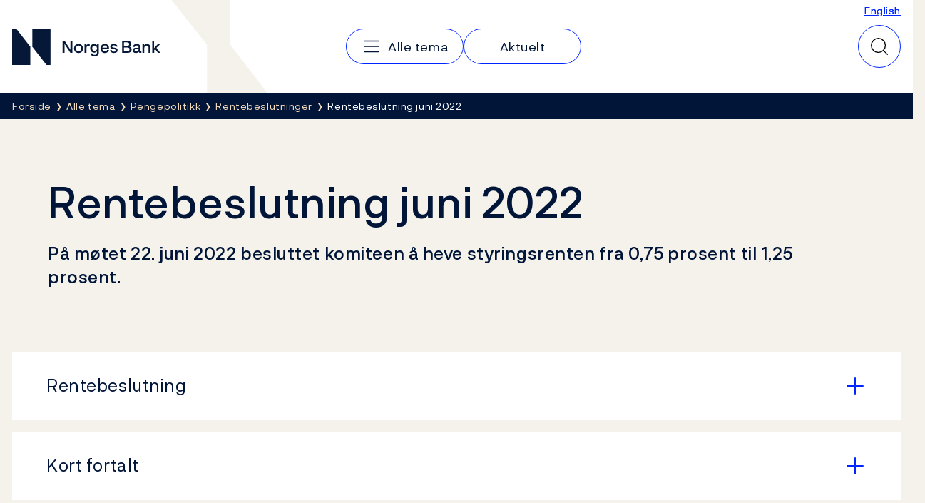

--- FILE ---
content_type: text/html; charset=utf-8
request_url: https://www.norges-bank.no/tema/pengepolitikk/Rentemoter/2022/juni-2022/?tab=122927
body_size: 15865
content:


<!DOCTYPE html>
<html lang="nb" class="no-js">
    <head>
        <meta charset="utf-8">
        <meta http-equiv="X-UA-Compatible" content="IE=edge">

        

<meta charset="utf-8"/>
<meta name="robots" content="all">
<meta name="description" content="P&#xE5; m&#xF8;tet 22. juni 2022 besluttet komiteen&#xA0;&#xE5; heve styringsrenten fra 0,75 prosent til 1,25 prosent.">
<meta name="viewport" content="width=device-width,height=device-height,shrink-to-fit=0">
<meta property="og:type" content="website">
<meta property="og:title" content="Rentebeslutning juni 2022">
<meta property="og:description" content="P&#xE5; m&#xF8;tet 22. juni 2022 besluttet komiteen&#xA0;&#xE5; heve styringsrenten fra 0,75 prosent til 1,25 prosent.">
<meta property="og:url" content="https://www.norges-bank.no/tema/pengepolitikk/Rentemoter/2022/juni-2022/">
<meta property="og:locale" content="no">
<meta property="og:locale:alternate" content="en">

        
    <meta name="pageid" content="122925" />


        
    


        <title>Rentebeslutning juni 2022</title>

        
    <script>(function (H) { H.className = H.className.replace(/\bno-js\b/, 'js') })(document.documentElement)</script>


        <link rel="preload" href="/Static/NorgesBank/Fonts/NorgesBank-Regular.woff2" as="font" type="font/woff2" crossOrigin="anonymous" />
        <link rel="preload" href="/Static/NorgesBank/Fonts/NorgesBank-Medium.woff2" as="font" type="font/woff2" crossOrigin="anonymous" />
        <link rel="preload" href="/Static/NorgesBank/Fonts/NorgesBank-Italic.woff2" as="font" type="font/woff2" crossOrigin="anonymous" />
        <link rel="preload" href="/Static/NorgesBank/Fonts/NorgesBank-Bold.woff2" as="font" type="font/woff2" crossOrigin="anonymous" />


<link href="/dist/norgesbank.a50c2a65.css" rel="stylesheet" />

<link rel="manifest" href="/Static/Favicons/site.webmanifest" />
<link rel="apple-touch-icon" sizes="180x180" href="/Static/Favicons/apple-touch-icon.png" />
<link rel="icon" type="image/png" sizes="32x32" href="/Static/Favicons/favicon-32x32.png" />
<link rel="icon" type="image/png" sizes="16x16" href="/Static/Favicons/favicon-16x16.png" />
<link rel="mask-icon" href="/Static/Favicons/safari-pinned-tab.svg" color="#051838" />
<meta name="msapplication-TileColor" content="#ffffff" />
<meta name="theme-color" content="#ffffff" />



        

<script>
    window.dataLayer = window.dataLayer || [];
    window.dataLayer = [{
        "gtm.whitelist": ['ga','google','ua','hjtc','cl','lcl'],
        "gtm.blacklist": ['html']
    }];
    
    function gtag(){ dataLayer.push(arguments); }
        
    gtag('consent', 'default', {
        'ad_storage': 'denied',
        'ad_user_data': 'denied',
        'ad_personalization': 'denied',
        'analytics_storage': 'denied',
        'wait_for_update': 500
    });

    gtag('set', 'ads_data_redaction', true);
</script>
<script>
    (function (w, d, s, l, i) {
        w[l] = w[l] || []; w[l].push({
            'gtm.start': new Date().getTime(), event: 'gtm.js'
        }); var f = d.getElementsByTagName(s)[0],
            j = d.createElement(s), dl = l != 'dataLayer' ? '&l=' + l : ''; j.async = true; j.src =
                'https://www.googletagmanager.com/gtm.js?id=' + i + dl; f.parentNode.insertBefore(j, f);
    })(window, document, 'script', 'dataLayer', 'GTM-WMMCQPF');
</script>

        

<script async id="CookieConsent" src="https://policy.app.cookieinformation.com/uc.js" data-culture="NB" type="text/javascript" data-consent-sharing-iframe-placement="body" data-gcm-version="2.0"></script>

        
            <link href="https://www.norges-bank.no/tema/pengepolitikk/Rentemoter/2022/juni-2022/" hreflang="no" rel="alternate" />
            <link href="https://www.norges-bank.no/en/topics/monetary-policy/Monetary-policy-meetings/2022/june-2022/" hreflang="en" rel="alternate" />



        <link href="/dist/InterestRate.6b0f81a8.css" rel="stylesheet" />
<link href="/dist/ThemePageHeader.170608a8.css" rel="stylesheet" />
<link href="/dist/VideoBlock.51b63b66.css" rel="stylesheet" />
<link href="/dist/VideoPlayer.16e4f5bc.css" rel="stylesheet" />


<link href="/dist/SvgBlock.3c66b887.css" rel="stylesheet" />
<link href="/dist/ImageFile.628dc899.css" rel="stylesheet" />










<link href="/dist/PublicationStart.6f48bdcc.css" rel="stylesheet" />
<link href="/dist/Header.9353aafb.css" rel="stylesheet" />
<link href="/dist/QuickSearch.4a5251c8.css" rel="stylesheet" />
<link href="/dist/BreadCrumb.be297605.css" rel="stylesheet" />
<script nonce="c3ae8b90-08d8-488c-901d-f5e508801158">
!function(T,l,y){var S=T.location,k="script",D="instrumentationKey",C="ingestionendpoint",I="disableExceptionTracking",E="ai.device.",b="toLowerCase",w="crossOrigin",N="POST",e="appInsightsSDK",t=y.name||"appInsights";(y.name||T[e])&&(T[e]=t);var n=T[t]||function(d){var g=!1,f=!1,m={initialize:!0,queue:[],sv:"5",version:2,config:d};function v(e,t){var n={},a="Browser";return n[E+"id"]=a[b](),n[E+"type"]=a,n["ai.operation.name"]=S&&S.pathname||"_unknown_",n["ai.internal.sdkVersion"]="javascript:snippet_"+(m.sv||m.version),{time:function(){var e=new Date;function t(e){var t=""+e;return 1===t.length&&(t="0"+t),t}return e.getUTCFullYear()+"-"+t(1+e.getUTCMonth())+"-"+t(e.getUTCDate())+"T"+t(e.getUTCHours())+":"+t(e.getUTCMinutes())+":"+t(e.getUTCSeconds())+"."+((e.getUTCMilliseconds()/1e3).toFixed(3)+"").slice(2,5)+"Z"}(),iKey:e,name:"Microsoft.ApplicationInsights."+e.replace(/-/g,"")+"."+t,sampleRate:100,tags:n,data:{baseData:{ver:2}}}}var h=d.url||y.src;if(h){function a(e){var t,n,a,i,r,o,s,c,u,p,l;g=!0,m.queue=[],f||(f=!0,t=h,s=function(){var e={},t=d.connectionString;if(t)for(var n=t.split(";"),a=0;a<n.length;a++){var i=n[a].split("=");2===i.length&&(e[i[0][b]()]=i[1])}if(!e[C]){var r=e.endpointsuffix,o=r?e.location:null;e[C]="https://"+(o?o+".":"")+"dc."+(r||"services.visualstudio.com")}return e}(),c=s[D]||d[D]||"",u=s[C],p=u?u+"/v2/track":d.endpointUrl,(l=[]).push((n="SDK LOAD Failure: Failed to load Application Insights SDK script (See stack for details)",a=t,i=p,(o=(r=v(c,"Exception")).data).baseType="ExceptionData",o.baseData.exceptions=[{typeName:"SDKLoadFailed",message:n.replace(/\./g,"-"),hasFullStack:!1,stack:n+"\nSnippet failed to load ["+a+"] -- Telemetry is disabled\nHelp Link: https://go.microsoft.com/fwlink/?linkid=2128109\nHost: "+(S&&S.pathname||"_unknown_")+"\nEndpoint: "+i,parsedStack:[]}],r)),l.push(function(e,t,n,a){var i=v(c,"Message"),r=i.data;r.baseType="MessageData";var o=r.baseData;return o.message='AI (Internal): 99 message:"'+("SDK LOAD Failure: Failed to load Application Insights SDK script (See stack for details) ("+n+")").replace(/\"/g,"")+'"',o.properties={endpoint:a},i}(0,0,t,p)),function(e,t){if(JSON){var n=T.fetch;if(n&&!y.useXhr)n(t,{method:N,body:JSON.stringify(e),mode:"cors"});else if(XMLHttpRequest){var a=new XMLHttpRequest;a.open(N,t),a.setRequestHeader("Content-type","application/json"),a.send(JSON.stringify(e))}}}(l,p))}function i(e,t){f||setTimeout(function(){!t&&m.core||a()},500)}var e=function(){var n=l.createElement(k);n.src=h;var e=y[w];return!e&&""!==e||"undefined"==n[w]||(n[w]=e),n.onload=i,n.onerror=a,n.onreadystatechange=function(e,t){"loaded"!==n.readyState&&"complete"!==n.readyState||i(0,t)},n}();y.ld<0?l.getElementsByTagName("head")[0].appendChild(e):setTimeout(function(){l.getElementsByTagName(k)[0].parentNode.appendChild(e)},y.ld||0)}try{m.cookie=l.cookie}catch(p){}function t(e){for(;e.length;)!function(t){m[t]=function(){var e=arguments;g||m.queue.push(function(){m[t].apply(m,e)})}}(e.pop())}var n="track",r="TrackPage",o="TrackEvent";t([n+"Event",n+"PageView",n+"Exception",n+"Trace",n+"DependencyData",n+"Metric",n+"PageViewPerformance","start"+r,"stop"+r,"start"+o,"stop"+o,"addTelemetryInitializer","setAuthenticatedUserContext","clearAuthenticatedUserContext","flush"]),m.SeverityLevel={Verbose:0,Information:1,Warning:2,Error:3,Critical:4};var s=(d.extensionConfig||{}).ApplicationInsightsAnalytics||{};if(!0!==d[I]&&!0!==s[I]){var c="onerror";t(["_"+c]);var u=T[c];T[c]=function(e,t,n,a,i){var r=u&&u(e,t,n,a,i);return!0!==r&&m["_"+c]({message:e,url:t,lineNumber:n,columnNumber:a,error:i}),r},d.autoExceptionInstrumented=!0}return m}(y.cfg);function a(){y.onInit&&y.onInit(n)}(T[t]=n).queue&&0===n.queue.length?(n.queue.push(a),n.trackPageView({})):a()}(window,document,{src: "https://js.monitor.azure.com/scripts/b/ai.2.gbl.min.js", crossOrigin: "anonymous", cfg: {disablePageUnloadEvents: ['unload'], instrumentationKey:'043fdb4a-7fcf-423e-9a5e-abf24c664350', disableCookiesUsage: false }});
</script>


        
        

        
        
    </head>
    <body class="interest-rate">
    

<!-- Google Tag Manager (noscript) -->
<noscript>
    <iframe title="Google Tag Manager" src="https://www.googletagmanager.com/ns.html?id=GTM-WMMCQPF" height="0" width="0" class="hidden"></iframe>
</noscript>
<!-- End Google Tag Manager (noscript) -->

    <a class="skip-link no-print" href="#main-content">Hopp til innhold</a>

    





<header class="nb-global-head no-print">
    <div class="container">
        <h1 class="visually-hidden">Norges Bank</h1>
        <a href="/" id="logo" class="nb-global-head__logo">
            <span class="kbd-only-focus">
                <img src="/Static/NorgesBank/Vectors/norges-bank-logo.svg" alt="Norges Bank Forside" width="252" height="45" />
            </span>
        </a>
        <div class="nb-global-head__content">
            <svg class="nb-global-head__illustration" aria-hidden="true" xmlns="http://www.w3.org/2000/svg" width="133" height="128" fill="none" viewBox="0 0 133 128">
                <path fill="#F5F2EB" d="m.533 0 48.948 61.886V128h83.203L81.721 61.886V0H.533Z" />
            </svg>

            <button type="button" id="mobileMenuToggler" class="mobile-menu-toggler" aria-expanded="false" aria-controls="mobileMenu" data-toggle aria-label="Hovedmeny">
                <svg xmlns="http://www.w3.org/2000/svg" width="30" height="30" fill="none" aria-hidden="true" viewBox="0 0 30 30">
                    <path stroke-linecap="round" stroke-linejoin="round" stroke-width="1.5" d="M4.688 15h20.625M4.688 7.5h20.625M4.688 22.5h20.625"></path>
                </svg>
            </button>
      
            <div class="nav-and-search" id="mobileMenu">
                <nav class="nav" aria-label="Hovedmeny">
                    <h2 class="visually-hidden">Hovedmeny</h2>
                        <a class="nav__item" href="/tema/">
                            <svg aria-hidden="true" width="30" height="30" viewBox="0 0 30 30" fill="none" xmlns="http://www.w3.org/2000/svg">
                                <path d="M4.6875 15H25.3125" stroke="currentColor" stroke-width="1.5" stroke-linecap="round" stroke-linejoin="round" />
                                <path d="M4.6875 7.5H25.3125" stroke="currentColor" stroke-width="1.5" stroke-linecap="round" stroke-linejoin="round" />
                                <path d="M4.6875 22.5H25.3125" stroke="currentColor" stroke-width="1.5" stroke-linecap="round" stroke-linejoin="round" />
                            </svg>
                            <span class="kbd-only-focus">Alle tema</span>
                        </a>
                        <a class="nav__item" href="/aktuelt/">
                            <span class="kbd-only-focus">Aktuelt</span>
                        </a>

                    <div class="utils small">
                            <a href="/en/topics/monetary-policy/Monetary-policy-meetings/2022/june-2022/">English</a>
                    </div>
                </nav>
                <div class="utils">
                        <a href="/en/topics/monetary-policy/Monetary-policy-meetings/2022/june-2022/">English</a>
                </div>
            </div>
                

<div class="nb-global-head__quick-search" id="epinova-node_b503a145-ddad-4bc8-98bb-998657dab872"></div>

        </div>
    </div>
</header>


<main id="main-content" class="page-content">


    <nav class="breadcrumb no-print" aria-label="Her er du nå:">
        <div class="container">
            <h2 class="visually-hidden">Her er du nå:</h2>
            <ul class="list-inline breadcrumb__list">

                        <li>
                            <a href="/" title="Forside">
                                <span class="kbd-only-focus">Forside</span>
                            </a>
                        </li>
                        <li>
                            <a href="/tema/" title="Alle tema">
                                <span class="kbd-only-focus">Alle tema</span>
                            </a>
                        </li>
                        <li>
                            <a href="/tema/pengepolitikk/" title="Pengepolitikk">
                                <span class="kbd-only-focus">Pengepolitikk</span>
                            </a>
                        </li>
                        <li class="breadcrumb__item-visible-on-mobile">
                            <a href="/tema/pengepolitikk/Rentemoter/" title="Rentebeslutninger">
                                <span class="kbd-only-focus">Rentebeslutninger</span>
                            </a>
                        </li>
                    <li title="Rentebeslutning juni 2022" class="breadcrumb__current">
                        <span class="kbd-only-focus">Rentebeslutning juni 2022</span>
                    </li>
            </ul>
        </div>
    </nav>

    


<div class="container">
    


    <noscript>
        
    <div class="warning-wrapper no-print">
        <div class="panel notification warning">
            <article class="row">
                <div class="col-sm-4 col-lg-3">
                    <div class="warning-icon" aria-hidden="true">!</div>
                    <h2 class="h4">Javascript er skrudd av</h2>
                </div>
                <div class="col-sm-8 col-lg-9">
                    
<p>Pga av dette vil deler av innholdet på dette nettstedet ikke vises.</p>
                </div>
            </article>
        </div>
    </div>

    </noscript>

    




<div class="theme-page-header theme-page-header--midnight ">
    <div class="theme-page-header__background">
        <div class="theme-page-header__text">
            <h1 class="theme-page-header__heading">Rentebeslutning juni 2022</h1>
                <h2 class="theme-page-header__sub-heading">På møtet 22. juni 2022 besluttet komiteen å heve styringsrenten fra 0,75 prosent til 1,25 prosent.</h2>
        </div>
    </div>
</div>
<div class="interest-rate__sections" data-interest-rate-details="multiple">
        <details class="interest-rate__details" data-interest-rate="122926">
            <summary class="interest-rate__summary">Rentebeslutning</summary>
            <div class="panel">
                <div class="panel-body">
                    <div class="row">
                        

<article class="col-lg-8">
    <div class="panel">
        <h2>
            Styringsrenten settes opp til 1,25 prosent
        </h2>
            <div class="intro">
                
<p>Norges Banks komit&eacute; for pengepolitikk og finansiell stabilitet har enstemmig besluttet &aring; heve styringsrenten fra 0,75 til 1,25 prosent.</p>
            </div>

            <div class="article">
                
<p>&ndash; Slik vi n&aring; vurderer utsiktene og risikobildet, vil styringsrenten mest sannsynlig settes videre opp til 1,5 prosent i august, sier sentralbanksjef Ida Wolden Bache.</p>
<p>Det er h&oslash;y aktivitet og lite ledig kapasitet i norsk &oslash;konomi. Arbeidsledigheten har falt mer enn ventet og er p&aring; et sv&aelig;rt lavt niv&aring;. Inflasjonen er klart over m&aring;let. Den underliggende prisveksten har tatt seg raskt opp og v&aelig;rt h&oslash;yere enn ansl&aring;tt. Med stigende l&oslash;nnsvekst og h&oslash;yere prisvekst p&aring; varene vi importerer, er det utsikter til at inflasjonen blir liggende over m&aring;let en god stund.</p>
<p>Styringsrenten er fortsatt p&aring; et lavt niv&aring;, og pengepolitikken er ekspansiv. Komiteens vurdering er at det er behov for en klart h&oslash;yere rente for &aring; stabilisere inflasjonen rundt m&aring;let. Et stramt arbeidsmarked gj&oslash;r at sysselsettingen trolig holder seg h&oslash;y selv om renten &oslash;kes fremover.</p>
<p>&ndash; Utsikter til mer varig h&oslash;y prisvekst tilsier en raskere renteoppgang enn tidligere ansl&aring;tt. En raskere renteoppgang n&aring; vil redusere risikoen for at inflasjonen holder seg h&oslash;y og for at det blir behov for en kraftigere innstramming i pengepolitikken lenger frem, sier sentralbanksjef Ida Wolden Bache.</p>
<p>I dr&oslash;ftingen av risikobildet var komiteen opptatt av at lite ledig kapasitet i norsk &oslash;konomi, vedvarende prispress internasjonalt og en svakere krone kan f&oslash;re til at prisveksten blir h&oslash;yere enn ansl&aring;tt. Da kan renten bli satt mer opp enn vi n&aring; ser for oss. P&aring; den annen side er det ogs&aring; en risiko for at en rask renteoppgang ute f&oslash;rer til en br&aring; oppbremsing av veksten og at prispresset internasjonalt avtar raskere enn antatt. Renteoppgangen her hjemme kan ogs&aring; gi en st&oslash;rre avdemping i boligmarkedet og i husholdningenes konsum enn ventet. Dersom inflasjonen og kapasitetsutnyttingen avtar raskere enn ansl&aring;tt, kan renten bli satt mindre opp.</p>
<p>Prognosen for styringsrenten ligger h&oslash;yere enn i forrige pengepolitiske rapport og inneb&aelig;rer at renten &oslash;ker til rundt 3 prosent frem mot sommeren neste &aring;r.</p>
            </div>
    </div>
</article>

<div class="col-lg-4 video-block">
    <figure class="video-block__inner">
        

    <div class="media-container">
        <div class="SCTV-wrapper">
            <video-js data-video-id="6308440274112" data-account="2821697658001" data-player="McwN5xPh" data-embed="default" data-application-id class="vjs-fluid fill" controls></video-js>
            <script src="//players.brightcove.net/2821697658001/McwN5xPh_default/index.min.js"></script>
                <p class="video-time">35:33</p>
        </div>
    </div>


            <figcaption class="video-block__caption">
                        <p class="video-text">Pressekonferanse om rentebeslutningen 23. juni 2022</p>


            </figcaption>
    </figure>
</div>

<div class="col-lg-4 video-block">
    <figure class="video-block__inner">
        

    <div class="media-container">
        <div class="SCTV-wrapper">
            <video-js data-video-id="6308370624112" data-account="2821697658001" data-player="McwN5xPh" data-embed="default" data-application-id class="vjs-fluid fill" controls></video-js>
            <script src="//players.brightcove.net/2821697658001/McwN5xPh_default/index.min.js"></script>
                <p class="video-time">01:11</p>
        </div>
    </div>


            <figcaption class="video-block__caption">
                        <p class="video-text">Sentralbanksjef Ida Wolden Bache om rentebeslutningen 23. juni 2022</p>


            </figcaption>
    </figure>
</div>
                    </div>
                        <div class="row">
                            <div class="col-lg-8 article">
                                
<p>&nbsp;</p>
<h3>Rentesatser gjeldende fra 24. juni 2022:</h3>
<ul>
<li>Styringsrente: 1,25 %</li>
<li>D-l&aring;nsrente: 2,25 %</li>
<li>Reserverente: 0,25 %</li>
</ul>
<h3>Kontakt:</h3>
<p>Pressetelefon: 21 49 09 30<br />E-post:&nbsp;<a href="mailto:presse@norges-bank.no">presse@norges-bank.no</a></p>
                            </div>
                        </div>
                </div>
            </div>
            <div class="large-desktop-only">
                

<div class="meta-container">
        <div class="meta">
            <span class="prop">Publisert</span> 23. juni 2022 <span class="time">10:00</span>
        </div>
    <div class="print no-print">
        <button type="button" onclick="javascript:window.print()">
            Skriv ut
        </button>
    </div>
</div>
            </div>
        </details>
        <details class="interest-rate__details" data-interest-rate="122927">
            <summary class="interest-rate__summary">Kort fortalt</summary>
            <div class="panel">
                <div class="panel-body">
                    <div class="row">
                        

<section class="col-lg-12 mt">

    <div class="row">
        <div class="col-sm-12 article">
</div>
    </div>

    <div class="row">
        


<div class="col-sm-6 col-lg-4 desktop-only">
    <div class="in-short-box">
        <span class="in-short-box__graphic" style="background-image:url(/contentassets/274514d2bcc04658b880f4b3c5804460/1---rente.svg?v=22062022143931)"></span>
        <a class="in-short-box__link" href="#inShort_122938">
            Styringsrenten er satt opp til 1,25 prosent
        </a>
    </div>
</div>


<div class="col-sm-6 col-lg-4 desktop-only">
    <div class="in-short-box">
        <span class="in-short-box__graphic" style="background-image:url(/contentassets/04ec0418eb174ddda0e67085dabc7542/2---arbeid_1.svg?v=22062022144024)"></span>
        <a class="in-short-box__link" href="#inShort_122939">
            Stor mangel p&#xE5; arbeidskraft
        </a>
    </div>
</div>


<div class="col-sm-6 col-lg-4 desktop-only">
    <div class="in-short-box">
        <span class="in-short-box__graphic" style="background-image:url(/contentassets/58eed5d2f083493791591af9dcecc057/3---priser.svg?v=22062022144043)"></span>
        <a class="in-short-box__link" href="#inShort_122940">
            Prisveksten er h&#xF8;y
        </a>
    </div>
</div>


<div class="col-sm-6 col-lg-4 desktop-only">
    <div class="in-short-box">
        <span class="in-short-box__graphic" style="background-image:url(/contentassets/3e90f96031694657bea91457ffaaff85/4---fremover_3.svg?v=22062022144100)"></span>
        <a class="in-short-box__link" href="#inShort_122941">
            Vi hever renten raskere
        </a>
    </div>
</div>


<div class="col-sm-6 col-lg-4 desktop-only">
    <div class="in-short-box">
        <span class="in-short-box__graphic" style="background-image:url(/contentassets/5a693e3ef9f64ce29d981d16047880cb/5---lonn.svg?v=22062022144124)"></span>
        <a class="in-short-box__link" href="#inShort_122942">
            Ledigheten holder seg lav, og prisveksten vil avta
        </a>
    </div>
</div>


<div class="col-sm-6 col-lg-4 desktop-only">
    <div class="in-short-box">
        <span class="in-short-box__graphic" style="background-image:url(/contentassets/a8ed9d2bcb6740b588a660897c62a582/6---utsikter.svg?v=22062022144144)"></span>
        <a class="in-short-box__link" href="#inShort_122943">
            Vi er usikre p&#xE5; utsiktene
        </a>
    </div>
</div>

    </div>

    <div class="row">
        

<div class="col-sm-12 in-short" data-mobile-collapsable>
    <div class="mobile-only">
        <div class="in-short-box in-short-box--mobile">
                <span class="in-short-box__graphic in-short-box__graphic--mobile" style="background-image:url(/contentassets/274514d2bcc04658b880f4b3c5804460/1---rente.svg?v=22062022143931)"></span>
            <h2 class="in-short-box__link-wrapper">
                <button class="in-short-box__link in-short-box__link--mobile" data-mobile-collapsable-trigger>
                    Styringsrenten er satt opp til 1,25 prosent
                </button>
            </h2>
        </div>
    </div>

    <div class="floor in-short__main-content" id="inShort_122938">
        <div class="row flex-sm">
            <div class="col-lg-8">
                <h2 class="desktop-only">
                    Styringsrenten er satt opp til 1,25 prosent
                </h2>
                
<p>Norges Bank har som oppgave &aring; s&oslash;rge for lav og stabil inflasjon. M&aring;let er en prisvekst som over tid er n&aelig;r 2 prosent. Samtidig skal vi bidra til at flest mulig er i jobb og til en stabil &oslash;konomisk utvikling over tid.</p>
<p>Vi p&aring;virker prisene og aktiviteten i &oslash;konomien ved hjelp av styringsrenten. Da koronapandemien rammet, kuttet vi styringsrenten fra 1,5 til null prosent for &aring; dempe tilbakeslaget. I fjor h&oslash;st, da forholdene i &oslash;konomien ble mer normale, begynte vi &aring; heve renten. N&aring; har vi hevet den videre til 1,25 prosent, og trolig hever vi den igjen i august til 1,5 prosent. Da vil renten v&aelig;re tilbake p&aring; niv&aring;et fra f&oslash;r pandemien.</p>
            </div>
            <div class="col-lg-4 desktop-only">
                    <span class="round-icon" style="background-image:url(/contentassets/274514d2bcc04658b880f4b3c5804460/1---rente.svg?v=22062022143931)"></span>
            </div>
        </div>
    </div>
</div>
<div class="col-sm-12 in-short" data-mobile-collapsable>
    <div class="mobile-only">
        <div class="in-short-box in-short-box--mobile">
                <span class="in-short-box__graphic in-short-box__graphic--mobile" style="background-image:url(/contentassets/04ec0418eb174ddda0e67085dabc7542/2---arbeid_1.svg?v=22062022144024)"></span>
            <h2 class="in-short-box__link-wrapper">
                <button class="in-short-box__link in-short-box__link--mobile" data-mobile-collapsable-trigger>
                    Stor mangel p&#xE5; arbeidskraft
                </button>
            </h2>
        </div>
    </div>

    <div class="floor in-short__main-content" id="inShort_122939">
        <div class="row flex-sm">
            <div class="col-lg-8">
                <h2 class="desktop-only">
                    Stor mangel p&#xE5; arbeidskraft
                </h2>
                
<p>Det er h&oslash;y aktivitet i norsk &oslash;konomi. Stadig flere er i jobb, og arbeidsledigheten er sv&aelig;rt lav. Samtidig sliter bedrifter, kommuner og sykehus med &aring; f&aring; tak i nok arbeidskraft, og mange stillinger st&aring;r ubesatt.</p>
            </div>
            <div class="col-lg-4 desktop-only">
                    <span class="round-icon" style="background-image:url(/contentassets/04ec0418eb174ddda0e67085dabc7542/2---arbeid_1.svg?v=22062022144024)"></span>
            </div>
        </div>
    </div>
</div>
<div class="col-sm-12 in-short" data-mobile-collapsable>
    <div class="mobile-only">
        <div class="in-short-box in-short-box--mobile">
                <span class="in-short-box__graphic in-short-box__graphic--mobile" style="background-image:url(/contentassets/58eed5d2f083493791591af9dcecc057/3---priser.svg?v=22062022144043)"></span>
            <h2 class="in-short-box__link-wrapper">
                <button class="in-short-box__link in-short-box__link--mobile" data-mobile-collapsable-trigger>
                    Prisveksten er h&#xF8;y
                </button>
            </h2>
        </div>
    </div>

    <div class="floor in-short__main-content" id="inShort_122940">
        <div class="row flex-sm">
            <div class="col-lg-8">
                <h2 class="desktop-only">
                    Prisveksten er h&#xF8;y
                </h2>
                
<p>Prisene stiger n&aring; raskere enn p&aring; lenge, og prisveksten er klart over m&aring;let p&aring; 2 prosent. Koronapandemien og krigen i Ukraina har f&oslash;rt til h&oslash;yere priser p&aring; energi og andre varer internasjonalt. Ogs&aring; prisene p&aring; varer og tjenester vi produserer i Norge, stiger raskere enn normalt. Det skyldes at str&oslash;m, materialer og andre innsatsvarer har blitt dyrere for bedriftene, og at l&oslash;nningene til de ansatte har steget.</p>
<p>Vi venter at l&oslash;nns- og prisveksten vil holde seg h&oslash;y en stund fremover.</p>
            </div>
            <div class="col-lg-4 desktop-only">
                    <span class="round-icon" style="background-image:url(/contentassets/58eed5d2f083493791591af9dcecc057/3---priser.svg?v=22062022144043)"></span>
            </div>
        </div>
    </div>
</div>
<div class="col-sm-12 in-short" data-mobile-collapsable>
    <div class="mobile-only">
        <div class="in-short-box in-short-box--mobile">
                <span class="in-short-box__graphic in-short-box__graphic--mobile" style="background-image:url(/contentassets/3e90f96031694657bea91457ffaaff85/4---fremover_3.svg?v=22062022144100)"></span>
            <h2 class="in-short-box__link-wrapper">
                <button class="in-short-box__link in-short-box__link--mobile" data-mobile-collapsable-trigger>
                    Vi hever renten raskere
                </button>
            </h2>
        </div>
    </div>

    <div class="floor in-short__main-content" id="inShort_122941">
        <div class="row flex-sm">
            <div class="col-lg-8">
                <h2 class="desktop-only">
                    Vi hever renten raskere
                </h2>
                
<p>Vi setter opp renten for &aring; dempe presset i norsk &oslash;konomi slik at prisveksten skal komme ned mot m&aring;let. Presset i &oslash;konomien har &oslash;kt mer enn ventet, og det ser ut til at prisveksten holder seg h&oslash;y lenger enn ansl&aring;tt i mars. Derfor mener vi at det er behov for &aring; sette opp renten raskere og mer enn vi s&aring; for oss for noen m&aring;neder siden.</p>
<p>Mange vil f&aring; en strammere &oslash;konomi n&aring;r rente&oslash;kninger kommer p&aring; toppen av h&oslash;ye priser p&aring; blant annet str&oslash;m og drivstoff. Men hadde vi valgt en mer gradvis renteoppgang, ville vi risikert at pris- og l&oslash;nnsveksten hadde holdt seg h&oslash;y, og at det da kunne blitt behov for &aring; sette opp renten enda mer senere.</p>
<p>Med den utviklingen vi n&aring; ser for oss, &oslash;ker styringsrenten til rundt 3 prosent neste &aring;r. Den gjennomsnittlige boligl&aring;nsrenten, som n&aring; er om lag 2,2 prosent, kan i s&aring; fall &oslash;ke til rundt 4,3 prosent.</p>
            </div>
            <div class="col-lg-4 desktop-only">
                    <span class="round-icon" style="background-image:url(/contentassets/3e90f96031694657bea91457ffaaff85/4---fremover_3.svg?v=22062022144100)"></span>
            </div>
        </div>
    </div>
</div>
<div class="col-sm-12 in-short" data-mobile-collapsable>
    <div class="mobile-only">
        <div class="in-short-box in-short-box--mobile">
                <span class="in-short-box__graphic in-short-box__graphic--mobile" style="background-image:url(/contentassets/5a693e3ef9f64ce29d981d16047880cb/5---lonn.svg?v=22062022144124)"></span>
            <h2 class="in-short-box__link-wrapper">
                <button class="in-short-box__link in-short-box__link--mobile" data-mobile-collapsable-trigger>
                    Ledigheten holder seg lav, og prisveksten vil avta
                </button>
            </h2>
        </div>
    </div>

    <div class="floor in-short__main-content" id="inShort_122942">
        <div class="row flex-sm">
            <div class="col-lg-8">
                <h2 class="desktop-only">
                    Ledigheten holder seg lav, og prisveksten vil avta
                </h2>
                
<p>Selv om renten vil &oslash;ke fremover, tror vi arbeidsledigheten vil holde seg lav. Fra neste &aring;r venter vi at prisveksten blir lavere, og at l&oslash;nningene vil stige mer enn prisene. Boligprisene har &oslash;kt en del i det siste, men vi venter at de vil stige mindre fremover.</p>
            </div>
            <div class="col-lg-4 desktop-only">
                    <span class="round-icon" style="background-image:url(/contentassets/5a693e3ef9f64ce29d981d16047880cb/5---lonn.svg?v=22062022144124)"></span>
            </div>
        </div>
    </div>
</div>
<div class="col-sm-12 in-short" data-mobile-collapsable>
    <div class="mobile-only">
        <div class="in-short-box in-short-box--mobile">
                <span class="in-short-box__graphic in-short-box__graphic--mobile" style="background-image:url(/contentassets/a8ed9d2bcb6740b588a660897c62a582/6---utsikter.svg?v=22062022144144)"></span>
            <h2 class="in-short-box__link-wrapper">
                <button class="in-short-box__link in-short-box__link--mobile" data-mobile-collapsable-trigger>
                    Vi er usikre p&#xE5; utsiktene
                </button>
            </h2>
        </div>
    </div>

    <div class="floor in-short__main-content" id="inShort_122943">
        <div class="row flex-sm">
            <div class="col-lg-8">
                <h2 class="desktop-only">
                    Vi er usikre p&#xE5; utsiktene
                </h2>
                
<p>Det er stor usikkerhet om hvordan &oslash;konomien utvikler seg fremover. Hvis prisene stiger mer enn vi venter, kan det bli n&oslash;dvendig &aring; heve renten mer enn det som n&aring; er planen.&nbsp;P&aring; den annen side har husholdningenes gjeld &oslash;kt mye de siste &aring;rene, og &oslash;kte renter biter kraftigere enn f&oslash;r. Det tar vi hensyn til n&aring;r vi setter renten. Det er likevel en risiko for at husholdningene strammer mer inn p&aring; forbruket enn vi venter, og at vi f&aring;r et mer markert omslag i boligmarkedet. I s&aring; fall setter vi trolig opp renten mindre enn&nbsp;vi n&aring; ser for oss.</p>
            </div>
            <div class="col-lg-4 desktop-only">
                    <span class="round-icon" style="background-image:url(/contentassets/a8ed9d2bcb6740b588a660897c62a582/6---utsikter.svg?v=22062022144144)"></span>
            </div>
        </div>
    </div>
</div>
        

    </div>

</section>

                    </div>
                </div>
            </div>
            <div class="large-desktop-only">
                

<div class="meta-container">
        <div class="meta">
            <span class="prop">Publisert</span> 23. juni 2022 <span class="time">10:00</span>
        </div>
    <div class="print no-print">
        <button type="button" onclick="javascript:window.print()">
            Skriv ut
        </button>
    </div>
</div>
            </div>
        </details>
        <details class="interest-rate__details" data-interest-rate="122928">
            <summary class="interest-rate__summary">Pengepolitiske vurderinger</summary>
            <div class="panel">
                <div class="panel-body">
                        <div class="row">
                            <div class="col-lg-8">
                                    <h2>Pengepolitiske vurderinger</h2>
                            </div>
                        </div>
                    <div class="row">
                        

                    </div>
                        <div class="row">
                            <div class="col-lg-8 article">
                                
<p><em>Det er h&oslash;y aktivitet og lite ledig kapasitet i norsk &oslash;konomi. Inflasjonen er klart over m&aring;let p&aring; 2 prosent. Siden forrige pengepolitiske rapport har arbeidsledigheten falt mer enn ventet, og prisveksten har steget raskere enn ansl&aring;tt. Med stigende l&oslash;nnsvekst og h&oslash;yere prisvekst p&aring; varene vi importerer, er det utsikter til at inflasjonen blir liggende over m&aring;let en god stund. Utsikter til mer varig h&oslash;y prisvekst tilsier en strammere pengepolitikk enn tidligere ansl&aring;tt.</em></p>
<p><em>Norges Banks komit&eacute; for pengepolitikk og finansiell stabilitet vedtok p&aring; m&oslash;tet 22. juni &aring; sette styringsrenten opp fra 0,75 til 1,25 prosent. Slik komiteen n&aring; vurderer utsiktene og risikobildet, vil styringsrenten mest sannsynlig settes videre opp til 1,5 prosent i august.</em></p>
<h3>H&oslash;y inflasjon og svekkede vekstutsikter internasjonalt</h3>
<p>Den &oslash;konomiske aktiviteten hos handelspartnerne samlet &oslash;kte om lag som ventet i f&oslash;rste kvartal. Arbeidsmarkedene har fortsatt &aring; bedre seg, og i mange land er arbeidsledigheten tilbake p&aring; niv&aring;ene fra f&oslash;r pandemien. L&oslash;nnsveksten er p&aring; vei opp og har v&aelig;rt h&oslash;yere enn ansl&aring;tt i forrige rapport.</p>
<p>H&oslash;ye energipriser og kombinasjonen av h&oslash;y ettersp&oslash;rsel og begrensninger p&aring; tilbudssiden har f&oslash;rt til en betydelig oppgang i konsumprisveksten internasjonalt. Siden mars har den underliggende prisveksten hos handelspartnerne steget mer enn ansl&aring;tt. Den h&oslash;ye prisveksten er bredt basert, og i flere land er det h&oslash;y prisvekst p&aring; b&aring;de varer og tjenester. Krigen i Ukraina bidrar til at energi- og matvareprisene holder seg h&oslash;ye. Oljeprisen har steget videre, mens spotprisen p&aring; gass er lite endret. Prisene p&aring; leveranser av olje og gass lenger frem i tid er h&oslash;yere enn i mars. Fraktratene fra Kina til Europa har avtatt.</p>


<div class="col-sm-12 svg-block ">
    <button type="button" class="svg-block__toggler" aria-controls="expandable-122959" aria-expanded="false" data-toggle-trigger>
        <span class="svg-block__toggler-lead" >Se figur</span>
        <span class="svg-block__toggler-text">H&#xF8;y prisvekst hos handelspartnerne</span>
    </button>
    <figure class="svg-block__figure " id="expandable-122959">
            <figcaption>
                
<p>Konsumpriser. Tolvm&aring;nedersvekst. Prosent</p>


<picture>
		<source height="600" media="(min-width: 1024px)" srcset="/contentassets/bc35aea5e37b468ca9db1f7aa8cc41a0/figur_a_no.svg?v=22062022194936" width="800" />
		<source height="480" media="(min-width: 764px)" srcset="/contentassets/bc35aea5e37b468ca9db1f7aa8cc41a0/figur_a_no.svg?v=22062022194936" width="600" />
		<source height="280" media="(min-width: 376px)" srcset="/contentassets/bc35aea5e37b468ca9db1f7aa8cc41a0/figur_a_no.svg?v=22062022194936" width="360" />
		<img alt="" height="600" loading="lazy" src="/contentassets/bc35aea5e37b468ca9db1f7aa8cc41a0/figur_a_no.svg?v=22062022194936" width="800" />
</picture>
<p>Kilde: Refinitiv Datastream</p>
            </figcaption>
    </figure>
</div>

<p>Usikkerhet om de globale vekst- og inflasjonsutsiktene har bidratt til store svingninger i finansmarkedene. Styringsrenteforventningene internasjonalt har steget mye siden forrige rapport. I flere land har sentralbankene hevet styringsrentene for &aring; dempe prisveksten, og mange har signalisert raskere renteoppgang fremover. Langsiktige renter har ogs&aring; steget siden mars. Kredittp&aring;slagene p&aring; foretaksobligasjoner har &oslash;kt, og internasjonale aksjeindekser har falt.</p>


<div class="col-sm-12 svg-block ">
    <button type="button" class="svg-block__toggler" aria-controls="expandable-122960" aria-expanded="false" data-toggle-trigger>
        <span class="svg-block__toggler-lead" >Se figur</span>
        <span class="svg-block__toggler-text">Forventninger om raskere renteoppgang hos handelspartnerne</span>
    </button>
    <figure class="svg-block__figure " id="expandable-122960">
            <figcaption>
                
<p>Styringsrenter og beregnede terminrenter. Prosent</p>


<picture>
		<source height="600" media="(min-width: 1024px)" srcset="/contentassets/66f46164dd024df5946da0e1c2204bc2/figur_b_no.svg?v=22062022194944" width="800" />
		<source height="480" media="(min-width: 764px)" srcset="/contentassets/66f46164dd024df5946da0e1c2204bc2/figur_b_no.svg?v=22062022194944" width="600" />
		<source height="280" media="(min-width: 376px)" srcset="/contentassets/66f46164dd024df5946da0e1c2204bc2/figur_b_no.svg?v=22062022194944" width="360" />
		<img alt="" height="600" loading="lazy" src="/contentassets/66f46164dd024df5946da0e1c2204bc2/figur_b_no.svg?v=22062022194944" width="800" />
</picture>
<p>Kilder: Bloomberg, Refinitiv Datastream og Norges Bank</p>
            </figcaption>
    </figure>
</div>

<p>H&oslash;y prisvekst og &oslash;kte renter reduserer kj&oslash;pekraften til husholdningene og vil trolig dempe konsumveksten i mange land fremover. Sammen med mangel p&aring; innsatsvarer og produksjonsbegrensninger venter vi at det vil dempe den &oslash;konomiske veksten internasjonalt. Anslagene for veksten hos handelspartnerne er lavere enn i forrige rapport, mens anslagene for den underliggende inflasjonen er oppjustert.</p>
<p>Den norske kronen har svekket seg og er svakere enn ansl&aring;tt. P&aring;slagene i det norske pengemarkedet har avtatt. Norske markedsrenter har steget og indikerer forventninger om at styringsrenten heves videre gjennom &aring;ret. Oppgangen i boligl&aring;nsrentene har v&aelig;rt om lag som ventet.</p>
<h3>H&oslash;y aktivitet og lite ledig kapasitet i norsk &oslash;konomi</h3>
<p>Den &oslash;konomiske aktiviteten har tatt seg raskt opp etter at omikronb&oslash;lgen f&oslash;rte til en nedgang i vinter. BNP for Fastlands-Norge var i april litt lavere enn ansl&aring;tt i forrige rapport. Samtidig var det sterk vekst i de n&aelig;ringene som hadde v&aelig;rt rammet av smitteverntiltak. Husholdningenes konsum har steget videre og v&aelig;rt litt h&oslash;yere enn ansl&aring;tt. Kj&oslash;p av tjenester tok seg raskt opp gjennom v&aring;ren og er n&aring; tilbake p&aring; niv&aring;ene fra f&oslash;r 2020. Samtidig har ettersp&oslash;rselen etter varer v&aelig;rt h&oslash;yere enn ventet.</p>


<div class="col-sm-12 svg-block ">
    <button type="button" class="svg-block__toggler" aria-controls="expandable-122961" aria-expanded="false" data-toggle-trigger>
        <span class="svg-block__toggler-lead" >Se figur</span>
        <span class="svg-block__toggler-text">Aktiviteten har tatt seg raskt opp siden &#xE5;rsskiftet</span>
    </button>
    <figure class="svg-block__figure " id="expandable-122961">
            <figcaption>
                
<p>BNP for Fastlands-Norge. Sesongjustert. Indeks. Februar 2020 = 100</p>


<picture>
		<source height="600" media="(min-width: 1024px)" srcset="/contentassets/1c75bff568de4ca6b3bf0594714dc2d4/figur_c_no.svg?v=22062022194944" width="800" />
		<source height="480" media="(min-width: 764px)" srcset="/contentassets/1c75bff568de4ca6b3bf0594714dc2d4/figur_c_no.svg?v=22062022194944" width="600" />
		<source height="280" media="(min-width: 376px)" srcset="/contentassets/1c75bff568de4ca6b3bf0594714dc2d4/figur_c_no.svg?v=22062022194944" width="360" />
		<img alt="" height="600" loading="lazy" src="/contentassets/1c75bff568de4ca6b3bf0594714dc2d4/figur_c_no.svg?v=22062022194944" width="800" />
</picture>
<p>Kilde: Statistisk sentralbyr&aring;</p>
            </figcaption>
    </figure>
</div>

<p>Sysselsettingen har fortsatt &aring; stige, og arbeidsmarkedet er stramt. Bedriftene i v&aring;rt regionale nettverk rapporterte i mai om &oslash;kende problemer med tilgang p&aring; arbeidskraft og innsatsvarer. Bedriftene s&aring; for seg at veksten i aktiviteten ville avta noe det neste halve &aring;ret, og mange pekte p&aring; kapasitetsproblemer som &aring;rsak til avdempingen. Andelen av bedriftene som meldte om kapasitetsproblemer og at mangel p&aring; arbeidskraft begrenser produksjonen, er n&aring; like h&oslash;y som under h&oslash;ykonjunkturen f&oslash;r finanskrisen. Et h&oslash;yt antall ubesatte stillinger bekrefter at det er stor ettersp&oslash;rsel etter arbeidskraft. Den sesongjusterte registrerte arbeidsledigheten falt til 1,7 prosent i mai, som er lavere enn ansl&aring;tt i forrige rapport.</p>


<div class="col-sm-12 svg-block ">
    <button type="button" class="svg-block__toggler" aria-controls="expandable-122962" aria-expanded="false" data-toggle-trigger>
        <span class="svg-block__toggler-lead" >Se figur</span>
        <span class="svg-block__toggler-text">Bedriftene rapporterer om h&#xF8;y kapasitetsutnytting</span>
    </button>
    <figure class="svg-block__figure " id="expandable-122962">
            <figcaption>
                
<p>Kapasitetsutnytting og knapphet p&aring; arbeidskraft if&oslash;lge Regionalt nettverk. Andeler i prosent</p>


<picture>
		<source height="600" media="(min-width: 1024px)" srcset="/contentassets/88a73a191dda488789c2d8214390a17c/figur_d_no.svg?v=22062022194944" width="800" />
		<source height="480" media="(min-width: 764px)" srcset="/contentassets/88a73a191dda488789c2d8214390a17c/figur_d_no.svg?v=22062022194944" width="600" />
		<source height="280" media="(min-width: 376px)" srcset="/contentassets/88a73a191dda488789c2d8214390a17c/figur_d_no.svg?v=22062022194944" width="360" />
		<img alt="" height="600" loading="lazy" src="/contentassets/88a73a191dda488789c2d8214390a17c/figur_d_no.svg?v=22062022194944" width="800" />
</picture>
<p>Kilde: Norges Bank</p>
            </figcaption>
    </figure>
</div>

<p>Etter en periode med en rask gjeninnhenting etter pandemien, har aktiviteten i norsk &oslash;konomi kommet opp p&aring; et h&oslash;yt niv&aring;. Det er utsikter til at veksten avtar noe fremover. H&oslash;yere prisvekst og &oslash;kte renter vil trolig dempe veksten i husholdningenes konsum de neste &aring;rene. Samtidig venter vi at god vekst i petroleumsinvesteringene og foretaksinvesteringene vil bidra til &aring; l&oslash;fte aktiviteten.</p>
<p>Revidert nasjonalbudsjett for 2022 indikerer at den finanspolitiske innretningen blir om lag som ventet og inneb&aelig;rer en noe strammere finanspolitikk i &aring;r enn i fjor. Ekstraordin&aelig;re utgifter til h&aring;ndtering av pandemien, str&oslash;mst&oslash;tte og tiltak i forbindelse med krigen i Ukraina bidrar til at oljepengebruken holder seg h&oslash;y ogs&aring; i &aring;r.</p>
<p>Det har v&aelig;rt h&oslash;y omsetning i bruktboligmarkedet, og boligprisene har steget mer enn ansl&aring;tt de siste m&aring;nedene. Kredittveksten til husholdningene har v&aelig;rt litt lavere enn ventet.</p>
<h3>Prisvekst over m&aring;let</h3>
<p>Prisveksten her hjemme har steget videre. Tolvm&aring;nedersveksten i konsumprisindeksen justert for avgiftsendringer og uten energivarer (KPI-JAE) steg til 3,4 prosent i mai, som var h&oslash;yere enn ansl&aring;tt. Oppgangen ser ut til &aring; v&aelig;re bredt basert. Prisene b&aring;de p&aring; varene vi importerer og p&aring; norskproduserte varer og tjenester har steget mer enn ansl&aring;tt. L&oslash;nnsveksten er p&aring; vei opp, og produsentprisene p&aring; varene vi importerer har &oslash;kt mer enn ventet. Sammen med svekkelsen av kronen vil det bidra til &aring; l&oslash;fte prisveksten fremover.</p>
<p>Andre indikatorer for den underliggende prisveksten har ogs&aring; steget og ligger samlet sett h&oslash;yere enn KPI-JAE. Forventningene til prisveksten p&aring; lengre sikt har steget litt og ligger n&aring; noe over 2 prosent.</p>
<p>Den samlede konsumprisindeksen (KPI) har blitt l&oslash;ftet av h&oslash;ye energipriser. Statens kompensasjonsordning for h&oslash;ye str&oslash;mpriser har bidratt til &aring; dempe veksten i energiprisene som husholdningene st&aring;r overfor, men tolvm&aring;nedersveksten i KPI var likevel 5,7 prosent i mai. Det var betydelig h&oslash;yere enn ansl&aring;tt i forrige rapport, blant annet som f&oslash;lge av at energiprisene steg mer enn ventet.</p>
<p>&Aring;rets l&oslash;nnsoppgj&oslash;r ser s&aring; langt ut til &aring; v&aelig;re forenlig med anslaget p&aring; &aring;rsl&oslash;nnsveksten i forrige rapport. Et stramt arbeidsmarked kan likevel f&oslash;re til at l&oslash;nnsveksten fremover vil stige noe mer enn tidligere ansl&aring;tt. &Aring;rsl&oslash;nnsveksten i 2022 ansl&aring;s n&aring; til 3,9 prosent, som er h&oslash;yere enn i forrige rapport. L&oslash;nnsanslaget er p&aring; linje med l&oslash;nnsforventningene til partene i arbeidslivet og til bedriftene i v&aring;rt regionale nettverk.</p>


<div class="col-sm-12 svg-block ">
    <button type="button" class="svg-block__toggler" aria-controls="expandable-122963" aria-expanded="false" data-toggle-trigger>
        <span class="svg-block__toggler-lead" >Se figur</span>
        <span class="svg-block__toggler-text">Prisveksten er over inflasjonsm&#xE5;let</span>
    </button>
    <figure class="svg-block__figure " id="expandable-122963">
            <figcaption>
                
<p>KPI og KPI-JAE. Tolvm&aring;nedersvekst. Prosent</p>


<picture>
		<source height="600" media="(min-width: 1024px)" srcset="/contentassets/8c556f020e43409b9db15cc8ddbaf95c/figur_e_no.svg?v=22062022194944" width="800" />
		<source height="480" media="(min-width: 764px)" srcset="/contentassets/8c556f020e43409b9db15cc8ddbaf95c/figur_e_no.svg?v=22062022194944" width="600" />
		<source height="280" media="(min-width: 376px)" srcset="/contentassets/8c556f020e43409b9db15cc8ddbaf95c/figur_e_no.svg?v=22062022194944" width="360" />
		<img alt="" height="600" loading="lazy" src="/contentassets/8c556f020e43409b9db15cc8ddbaf95c/figur_e_no.svg?v=22062022194944" width="800" />
</picture>
<p>Kilde: Statistisk sentralbyr&aring;</p>
            </figcaption>
    </figure>
</div>

<h3>Behov for h&oslash;yere rente i norsk &oslash;konomi</h3>
<p>M&aring;let for pengepolitikken er en &aring;rsvekst i konsumprisene som over tid er n&aelig;r 2 prosent. Inflasjonsstyringen skal v&aelig;re fremoverskuende og fleksibel, slik at den kan bidra til h&oslash;y og stabil produksjon og sysselsetting samt til &aring; motvirke oppbygging av finansielle ubalanser.</p>
<p>Det er h&oslash;y aktivitet og lite ledig kapasitet i norsk &oslash;konomi. Arbeidsledigheten har falt mer enn ventet og er p&aring; et sv&aelig;rt lavt niv&aring;. Inflasjonen er klart over m&aring;let. Den underliggende prisveksten har tatt seg raskt opp og v&aelig;rt h&oslash;yere enn ansl&aring;tt. Med stigende l&oslash;nnsvekst og h&oslash;yere prisvekst p&aring; varene vi importerer, er det utsikter til at inflasjonen blir liggende over m&aring;let en god stund.</p>
<p>Styringsrenten er fortsatt p&aring; et lavt niv&aring;, og pengepolitikken er ekspansiv. Komiteens vurdering er at det er behov for en klart h&oslash;yere rente for &aring; stabilisere inflasjonen rundt m&aring;let. Et stramt arbeidsmarked gj&oslash;r at sysselsettingen trolig holder seg h&oslash;y selv om renten &oslash;kes fremover.</p>
<p>Utsikter til mer varig h&oslash;y prisvekst tilsier en raskere renteoppgang enn tidligere ansl&aring;tt. En raskere renteoppgang n&aring; vil redusere risikoen for at inflasjonen holder seg h&oslash;y og for at det blir behov for en kraftigere innstramming i pengepolitikken lenger frem.</p>


<div class="col-sm-12 svg-block ">
    <button type="button" class="svg-block__toggler" aria-controls="expandable-122964" aria-expanded="false" data-toggle-trigger>
        <span class="svg-block__toggler-lead" >Se figur</span>
        <span class="svg-block__toggler-text">H&#xF8;yere styringsrente bidrar til &#xE5; n&#xE5; m&#xE5;lene for pengepolitikken</span>
    </button>
    <figure class="svg-block__figure " id="expandable-122964">
            <figcaption>
                


<picture>
		<source height="600" media="(min-width: 1024px)" srcset="/contentassets/b71886a4bc04426c907070166a1659ad/figurf_no.svg?v=23062022083421" width="800" />
		<source height="480" media="(min-width: 764px)" srcset="/contentassets/b71886a4bc04426c907070166a1659ad/figurf_no.svg?v=23062022083421" width="600" />
		<source height="280" media="(min-width: 376px)" srcset="/contentassets/b71886a4bc04426c907070166a1659ad/figurf_no.svg?v=23062022083421" width="360" />
		<img alt="" height="600" loading="lazy" src="/contentassets/b71886a4bc04426c907070166a1659ad/figurf_no.svg?v=23062022083421" width="800" />
</picture>
<p>Kilder: Statistisk sentralbyr&aring; og Norges Bank</p>
            </figcaption>
    </figure>
</div>

<p>Prognosen for styringsrenten er oppjustert fra forrige rapport og indikerer en styringsrente som &oslash;ker til rundt 3 prosent frem mot sommeren neste &aring;r. Det er over det som ansl&aring;s som et n&oslash;ytralt niv&aring; p&aring; styringsrenten. Med en slik utvikling i renten er det utsikter til at inflasjonen vil avta og n&aelig;rme seg m&aring;let p&aring; noe sikt. Kapasitetsutnyttingen ansl&aring;s &aring; holde seg over et normalt niv&aring; de neste &aring;rene, og arbeidsledigheten ansl&aring;s &aring; holde seg lav. Veksten i boligpriser og kreditt ventes &aring; avta.</p>
<p>I dr&oslash;ftingen av risikobildet var komiteen opptatt av at lite ledig kapasitet i norsk &oslash;konomi, vedvarende prispress internasjonalt og en svakere krone kan f&oslash;re til at prisveksten blir h&oslash;yere enn ansl&aring;tt. Da kan renten bli satt mer opp enn vi n&aring; ser for oss. P&aring; den annen side er det ogs&aring; en risiko for at en rask renteoppgang ute f&oslash;rer til en br&aring; oppbremsing av veksten og at prispresset internasjonalt avtar raskere enn antatt. Renteoppgangen her hjemme kan ogs&aring; gi en st&oslash;rre avdemping i boligmarkedet og i husholdningenes konsum enn ventet. Dersom inflasjonen og kapasitetsutnyttingen avtar raskere enn ansl&aring;tt, kan renten bli satt mindre opp.</p>
<p>Komiteen vedtok enstemmig &aring; sette styringsrenten opp til 1,25 prosent. Slik komiteen n&aring; vurderer utsiktene og risikobildet, vil styringsrenten mest sannsynlig settes videre opp til 1,5 prosent i august.</p>
<p>&nbsp;</p>
<p>Ida Wolden Bache<br />&Oslash;ystein B&oslash;rsum<br />Ingvild Alm&aring;s<br />Jeanette Fj&aelig;re-Lindkjenn</p>
<p>&nbsp;</p>
<p>22. juni 2022</p>
                            </div>
                        </div>
                </div>
            </div>
            <div class="large-desktop-only">
                

<div class="meta-container">
        <div class="meta">
            <span class="prop">Publisert</span> 23. juni 2022 <span class="time">10:00</span>
        </div>
    <div class="print no-print">
        <button type="button" onclick="javascript:window.print()">
            Skriv ut
        </button>
    </div>
</div>
            </div>
        </details>
        <details class="interest-rate__details" data-interest-rate="122929">
            <summary class="interest-rate__summary">Pengepolitisk rapport</summary>
            <div class="panel">
                <div class="panel-body">
                    <div class="row">
                        


<article class="col-sm-12">
    <div class="panel">
<div class='row'><div class='col-lg-8'>        <div class="publication-start">
                <h2>Pengepolitisk rapport med vurdering av finansiell stabilitet 2/2022</h2>


                <a href="/aktuelt/publikasjoner/Pengepolitisk-rapport/2022/ppr-22022/innhold/" class="btn btn-one">Les rapporten her (nettformat)</a>

            <div class="publication-start__info">
                
<dl class="micro-defs">
        <dt>Serie: </dt>
        <dd>Pengepolitisk rapport</dd>
        <dt>Nummer: </dt>
        <dd>2/2022</dd>
</dl>

    <div class="download-links">
            <p class="download-link download-link--enhanced">
                <span class="file-icon pdf"></span>
                <a href="/contentassets/5b2b711ec0d643c99a0a84a0e36ab5d2/ppr-2-22.pdf?v=23062022134917">
                    Pengepolitisk rapport 2/22 <span class="file-type">(pdf)</span>
                </a>
            </p>

                <p class="download-link">
                    <span class="file-icon xlsx"></span>
                    <a href="/contentassets/5b2b711ec0d643c99a0a84a0e36ab5d2/tallsett-til-figurer-ppr-222.xlsx?v=23062022144837">
                        Tallsett til figurer i PPR 2/22
                        <span class="file-type">
                            (xlsx)
                        </span>
                    </a>
                </p>
                <p class="download-link">
                    <span class="file-icon xlsx"></span>
                    <a href="/contentassets/5b2b711ec0d643c99a0a84a0e36ab5d2/tallsett-til-tabeller-ppr-222.xlsx?v=23062022091830">
                        Tallsett til tabeller i PPR 2/22
                        <span class="file-type">
                            (xlsx)
                        </span>
                    </a>
                </p>
    </div>

            </div>

        </div>
</div>            <div class="col-lg-4">
                <div class="publication-start__cover">
                    <picture>
		<img alt="Forsidebilde av publikasjonen Pengepolitisk rapport med vurdering av finansiell stabilitet 2/2022" loading="lazy" src="/contentassets/5b2b711ec0d643c99a0a84a0e36ab5d2/cover9.png?v=25012023154745&amp;mode=pad&amp;width=370" width="370" />
</picture>
            </div>
        </div>
</div>    </div>
</article>

                    </div>
                </div>
            </div>
            <div class="large-desktop-only">
                

<div class="meta-container">
        <div class="meta">
            <span class="prop">Publisert</span> 23. juni 2022 <span class="time">10:00</span>
        </div>
    <div class="print no-print">
        <button type="button" onclick="javascript:window.print()">
            Skriv ut
        </button>
    </div>
</div>
            </div>
        </details>
        <details class="interest-rate__details" data-interest-rate="122930">
            <summary class="interest-rate__summary">Motsyklisk kapitalbuffer</summary>
            <div class="panel">
                <div class="panel-body">
                    <div class="row">
                        

<article class="col-lg-8">
    <div class="panel">
        <h2>
            Motsyklisk kapitalbuffer uendret
        </h2>
            <div class="intro">
                
<p>Kravet til motsyklisk kapitalbuffer ble i mars besluttet &oslash;kt til 2,5 prosent med virkning fra 31. mars 2023. Norges Banks komit&eacute; for pengepolitikk og finansiell stabilitet har besluttet &aring; opprettholde dette kravet.</p>
            </div>

            <div class="article">
                
<p>Veksten i kreditt og eiendomspriser avtok i l&oslash;pet av fjor&aring;ret etter &aring; ha v&aelig;rt h&oslash;y under koronapandemien. I &aring;r har veksten i eiendomsprisene igjen tiltatt, men vi venter at veksten avtar fremover. Kredittverdige foretak og husholdninger synes &aring; ha god tilgang p&aring; kreditt. Bankene er godt rustet til &aring; oppfylle vedtatte krav til motsyklisk kapitalbuffer og samtidig opprettholde kredittilbudet.</p>
<p>Usikkerhet om de globale vekst- og inflasjonsutsiktene har bidratt til store svingninger i finansmarkedene den siste tiden. Dersom risikopremier ute &oslash;ker br&aring;tt og formuespriser faller markert, kan det ogs&aring; p&aring;virke det norske finansielle systemet. S&aring;rbarheter i det finansielle systemet kan f&oslash;re til at slike forstyrrelser f&aring;r st&oslash;rre konsekvenser for norsk &oslash;konomi.</p>
<p>&ndash;&nbsp;Kravet til motsyklisk kapitalbuffer gj&oslash;r bankene mer solide, og dermed mer robuste i m&oslash;te med forstyrrelser, sier sentralbanksjef Ida Wolden Bache.</p>
<p>Norges Bank har i dag publisert et oppdatert rammeverk for beslutning av krav til motsyklisk kapitalbuffer, se <a href="/aktuelt/publikasjoner/Norges-Bank-Memo-/2022/memo-42022-motsyklisk-kapitalbuffer/">Norges Bank Memo 4/2022</a>. Oppdateringen er basert p&aring; erfaringer og praksis de siste &aring;rene, og representerer ingen endring i praksis for beslutning om bufferkravet. I dag har Norges Bank ogs&aring; publisert rammeverk for r&aring;d om krav til systemrisikobufferen, se <a href="/aktuelt/publikasjoner/Norges-Bank-Memo-/2022/memo-52022-systemrisikobuffer/">Norges Bank Memo 5/2022</a>. Norges Bank vil til h&oslash;sten gi r&aring;d til Finansdepartementet om niv&aring;et p&aring; systemrisikobufferen.&nbsp;&nbsp;&nbsp;&nbsp;</p>
<p><em>Form&aring;let med den motsykliske kapitalbufferen er &aring; gj&oslash;re bankene mer solide og motvirke at bankenes kredittpraksis forsterker et tilbakeslag i &oslash;konomien. Kravet til motsyklisk kapitalbuffer ble redusert fra 2,5 til 1 prosent i mars 2020. Bufferkravet er vedtatt &oslash;kt til 1,5 prosent med virkning fra 30. juni 2022, til 2 prosent fra 31. desember 2022 og til 2,5 prosent fra 31. mars 2023.</em></p>
            </div>
    </div>
</article>
                    </div>
                </div>
            </div>
            <div class="large-desktop-only">
                

<div class="meta-container">
        <div class="meta">
            <span class="prop">Publisert</span> 23. juni 2022 <span class="time">10:00</span>
        </div>
    <div class="print no-print">
        <button type="button" onclick="javascript:window.print()">
            Skriv ut
        </button>
    </div>
</div>
            </div>
        </details>
</div>


</div>
</main>


<footer class="page-footer">
    <h2 class="sr-only">Footer</h2>
    <div class="page-footer__inner">
        <div class="container">
            <div class="page-footer__columns">
                    <section class="page-footer__column" data-mobile-collapsable>
                            <h3 class="page-footer__heading">
                                    <a href="/tema/">Tema</a>
                            </h3>
                        <button type="button" class="page-footer__toggler" aria-expanded="false" aria-controls="footer-column-0" data-mobile-collapsable-trigger>
                            <span>Tema</span>
                            <img src="/Static/NorgesBank/Vectors/close.svg" alt="" aria-hidden="true" />
                        </button>
                        <ul class="page-footer__items" id="footer-column-0">
                                <li class="page-footer__main-item">
                                    <a href="/tema/">Tema</a>
                                </li>
                                <li>
                                    <a href="/tema/pengepolitikk/">Pengepolitikk</a>
                                </li>
                                <li>
                                    <a href="/tema/finansiell-stabilitet/">Finansiell stabilitet</a>
                                </li>
                                <li>
                                    <a href="/tema/Sedler-og-mynter/">Sedler og mynter</a>
                                </li>
                                <li>
                                    <a href="/tema/markeder-likviditet/">Markeder og likviditet</a>
                                </li>
                                <li>
                                    <a href="/tema/statistikk/">Statistikk</a>
                                </li>
                                <li>
                                    <a href="/tema/Statsgjeld/">Statsgjeld</a>
                                </li>
                                <li>
                                    <a href="/tema/Norges-Banks-oppgjorssystem/">Norges Banks oppgj&#xF8;rssystem</a>
                                </li>
                                <li>
                                    <a href="/tema/Om-Norges-Bank/">Om Norges Bank</a>
                                </li>
                        </ul>
                    </section>
                    <section class="page-footer__column" data-mobile-collapsable>
                            <h3 class="page-footer__heading">
                                    <a href="/aktuelt/">Aktuelt</a>
                            </h3>
                        <button type="button" class="page-footer__toggler" aria-expanded="false" aria-controls="footer-column-1" data-mobile-collapsable-trigger>
                            <span>Aktuelt</span>
                            <img src="/Static/NorgesBank/Vectors/close.svg" alt="" aria-hidden="true" />
                        </button>
                        <ul class="page-footer__items" id="footer-column-1">
                                <li class="page-footer__main-item">
                                    <a href="/aktuelt/">Aktuelt</a>
                                </li>
                                <li>
                                    <a href="/aktuelt/nyheter/">Nyheter</a>
                                </li>
                                <li>
                                    <a href="/aktuelt/publikasjoner/">Publikasjoner</a>
                                </li>
                                <li>
                                    <a href="/aktuelt/kalender/">Kalender</a>
                                </li>
                                <li>
                                    <a href="/bankplassen/">Bankplassen blogg</a>
                                </li>
                                <li>
                                    <a href="https://video.norges-bank.no/" rel="noopener">Video</a>
                                </li>
                        </ul>
                    </section>
                    <section class="page-footer__column" data-mobile-collapsable>
                            <h3 class="page-footer__heading">
                                    <span>Norges Bank</span>
                            </h3>
                        <button type="button" class="page-footer__toggler" aria-expanded="false" aria-controls="footer-column-2" data-mobile-collapsable-trigger>
                            <span>Norges Bank</span>
                            <img src="/Static/NorgesBank/Vectors/close.svg" alt="" aria-hidden="true" />
                        </button>
                        <ul class="page-footer__items" id="footer-column-2">
                                <li>
                                    <a href="/Kontakt/">Kontakt</a>
                                </li>
                                <li>
                                    <a href="/Abonnement/">Abonnement</a>
                                </li>
                                <li>
                                    <a href="/tema/Om-Norges-Bank/faq-om-norges-bank/">Ofte stilte sp&#xF8;rsm&#xE5;l</a>
                                </li>
                                <li>
                                    <a href="/tema/Om-Norges-Bank/karriere/">Ledige stillinger</a>
                                </li>
                        </ul>
                    </section>
            </div>
            <nav class="page-footer__some">
                <h3 class="sr-only">Følg oss:</h3>
                <ul>
                        <li>
                            <a href="https://www.facebook.com/sentralbanken/" target="_blank" rel="noopener" class="page-footer__some-item" aria-label="Følg oss på Facebook">
                                <svg aria-hidden="true" width="32" height="32" viewBox="0 0 32 32" fill="none" xmlns="http://www.w3.org/2000/svg">
                                    <path d="M16 28C22.6274 28 28 22.6274 28 16C28 9.37258 22.6274 4 16 4C9.37258 4 4 9.37258 4 16C4 22.6274 9.37258 28 16 28Z" stroke="#F2DABB" stroke-width="1.5" stroke-linecap="round" stroke-linejoin="round" />
                                    <path d="M21 11H19C18.2044 11 17.4413 11.3161 16.8787 11.8787C16.3161 12.4413 16 13.2044 16 14V28" stroke="#F2DABB" stroke-width="1.5" stroke-linecap="round" stroke-linejoin="round" />
                                    <path d="M12 18H20" stroke="#F2DABB" stroke-width="1.5" stroke-linecap="round" stroke-linejoin="round" />
                                </svg>
                                <span>Facebook</span>
                            </a>
                        </li>
                        <li>
                            <a href="http://twitter.com/NorgesBank" target="_blank" rel="noopener" class="page-footer__some-item" aria-label="Følg oss på X/Twitter">
                                <svg aria-hidden="true" width="28" height="28" viewBox="0 0 28 28" fill="none" xmlns="http://www.w3.org/2000/svg">
                                    <path d="M3 3L11.4707 15.349L3.17941 24.9537H5.01641L12.2821 16.5316L18.0594 24.9537H25L16.1501 12.053L23.9597 3H22.1283L15.3377 10.8671L9.94066 3H3ZM5.19357 4.15546H9.33246L22.8064 23.7982H18.6676L5.19357 4.15546Z" fill="#F2DABB" />
                                </svg>
                                <span>X/Twitter</span>
                            </a>
                        </li>
                        <li>
                            <a href="http://www.youtube.com/user/norgesbank" target="_blank" rel="noopener" class="page-footer__some-item" aria-label="Følg oss på YouTube">
                                <svg aria-hidden="true" width="32" height="32" viewBox="0 0 32 32" fill="none" xmlns="http://www.w3.org/2000/svg">
                                    <path d="M20 16L14 12V20L20 16Z" stroke="#F2DABB" stroke-width="1.5" stroke-linecap="round" stroke-linejoin="round" />
                                    <path d="M3 16C3 19.7194 3.38427 21.9017 3.67638 23.0233C3.75447 23.3296 3.90442 23.6129 4.11382 23.8497C4.32322 24.0866 4.58603 24.2701 4.88049 24.3851C9.0651 25.9932 16 25.949 16 25.949C16 25.949 22.9348 25.9932 27.1195 24.3851C27.4139 24.2701 27.6767 24.0866 27.8861 23.8498C28.0955 23.6129 28.2455 23.3296 28.3236 23.0233C28.6157 21.9017 29 19.7194 29 16C29 12.2805 28.6157 10.0982 28.3236 8.97663C28.2455 8.67031 28.0956 8.387 27.8862 8.15018C27.6768 7.91336 27.414 7.72985 27.1195 7.61484C22.9349 6.00674 16 6.0509 16 6.0509C16 6.0509 9.06518 6.00675 4.88053 7.61482C4.58607 7.72983 4.32325 7.91334 4.11385 8.15016C3.90446 8.38698 3.7545 8.67029 3.67641 8.97661C3.38428 10.0982 3 12.2805 3 16Z" stroke="#F2DABB" stroke-width="1.5" stroke-linecap="round" stroke-linejoin="round" />
                                </svg>
                                <span>YouTube</span>
                            </a>
                        </li>
                        <li>
                            <a href="https://www.linkedin.com/company/norges-bank/" target="_blank" rel="noopener" class="page-footer__some-item" aria-label="Følg oss på LinkedIn">
                                <svg aria-hidden="true" width="32" height="32" viewBox="0 0 32 32" fill="none" xmlns="http://www.w3.org/2000/svg">
                                    <path d="M26 5H6C5.44772 5 5 5.44772 5 6V26C5 26.5523 5.44772 27 6 27H26C26.5523 27 27 26.5523 27 26V6C27 5.44772 26.5523 5 26 5Z" stroke="#F2DABB" stroke-width="1.5" stroke-linecap="round" stroke-linejoin="round" />
                                    <path d="M15 14V22" stroke="#F2DABB" stroke-width="1.5" stroke-linecap="round" stroke-linejoin="round" />
                                    <path d="M11 14V22" stroke="#F2DABB" stroke-width="1.5" stroke-linecap="round" stroke-linejoin="round" />
                                    <path d="M15 17.5C15 16.5717 15.3687 15.6815 16.0251 15.0251C16.6815 14.3687 17.5717 14 18.5 14C19.4283 14 20.3185 14.3687 20.9749 15.0251C21.6313 15.6815 22 16.5717 22 17.5V22" stroke="#F2DABB" stroke-width="1.5" stroke-linecap="round" stroke-linejoin="round" />
                                    <path d="M11 11.25C11.6904 11.25 12.25 10.6904 12.25 10C12.25 9.30964 11.6904 8.75 11 8.75C10.3096 8.75 9.75 9.30964 9.75 10C9.75 10.6904 10.3096 11.25 11 11.25Z" fill="#F2DABB" />
                                </svg>
                                <span>LinkedIn</span>
                            </a>
                        </li>
                        <li>
                            <a href="/RSS/" target="_blank" rel="noopener" class="page-footer__some-item" aria-label="Følg oss på Rss">
                                <span>RSS</span>
                            </a>
                        </li>
                </ul>
            </nav>
        </div>
    </div>

        <div class="page-footer__links">
            <div class="container">
                <ul>
                        <li>
                            <a href="/Personvernerklaering/">Personvern</a>
                        </li>
                        <li>
                            <a href="/Opphavsrett/">Opphavsrett</a>
                        </li>
                        <li>
                            <a href="/bedrageri-og-svindel/">Bedrageri og svindel</a>
                        </li>
                        <li>
                            <a href="https://uustatus.no/nb/erklaringer/publisert/e9a5465d-c58a-4879-a6ef-baf0d5085740" rel="noopener">Tilgjengelighetserkl&#xE6;ring</a>
                        </li>
                </ul>
            </div>
        </div>
</footer>



    <script>window.WebComponents = window.WebComponents || [];
window.WebComponents.push(['epinova-node_b503a145-ddad-4bc8-98bb-998657dab872', 'React.QuickSearch', {"searchUrl":"/Sok/","language":"no","minQueryLength":2,"suggestions":0,"resources":{"close":"Lukk","quickSearch":"Hurtigs\u00F8k","search":"S\u00F8k"}}]);
</script>
    <script async src="/dist/7858.dc0353fc.js"></script><script async src="/dist/shared.40e2fe03.js"></script>
    <script async src="/dist/components.869fd07f.js"></script>
    
    
<script async src="/dist/404.12d0ec56.js"></script><script async src="/dist/7466.02d9f48f.js"></script><script async src="/dist/2727.35736c25.js"></script><script async src="/dist/norgesbank.1fbea739.js"></script>

    <input type="hidden" value="no" data-vue-culture />

    

    <script async src="/dist/runtime.5f77e5ab.js"></script><script async src="/dist/InterestRate.0542b0ee.js"></script>





<script async src="/dist/SvgBlock.cb32b59a.js"></script>















<script defer="defer" nonce="c3ae8b90-08d8-488c-901d-f5e508801158" src="/Util/Find/epi-util/find.js"></script>
<script nonce="c3ae8b90-08d8-488c-901d-f5e508801158">
document.addEventListener('DOMContentLoaded',function(){if(typeof FindApi === 'function'){var api = new FindApi();api.setApplicationUrl('/');api.setServiceApiBaseUrl('/find_v2/');api.processEventFromCurrentUri();api.bindWindowEvents();api.bindAClickEvent();api.sendBufferedEvents();}})
</script>

    
<script type="text/javascript">
    window.addEventListener('CookieInformationConsentGiven', function(event) {
        if (CookieInformation.getConsentGivenFor('cookie_cat_statistic')) {

            /*<![CDATA[*/
            (function () {
                var sz = document.createElement('script'); sz.type = 'text/javascript'; sz.async = true;
                sz.src = '//siteimproveanalytics.com/js/siteanalyze_6024671.js';
                var s = document.getElementsByTagName('script')[0]; s.parentNode.insertBefore(sz, s);
            })();
            /*]]>*/

        }
    }, false); 
</script>
    </body>
</html>

--- FILE ---
content_type: text/css
request_url: https://www.norges-bank.no/dist/InterestRate.6b0f81a8.css
body_size: 473
content:
.interest-rate>main{padding-bottom:50px}.interest-rate__sections{display:grid;gap:16px;grid-template-columns:1fr;margin:42px 0}.interest-rate__details .meta-container{margin-bottom:0}.interest-rate__details .video-block__caption{padding-left:0;padding-right:0}.interest-rate__summary{-webkit-box-pack:justify;background-color:var(--color-white);display:-webkit-box;display:-webkit-flex;display:flex;font-size:22px;gap:16px;-webkit-justify-content:space-between;justify-content:space-between;line-height:1.25;list-style:none;padding:32px 17px;position:relative}.interest-rate__summary::-webkit-details-marker{display:none}.interest-rate__summary:after{-webkit-box-flex:0;background:url([data-uri]) no-repeat;color:var(--color-accent);content:"";display:block;-webkit-flex:none;flex:none;height:32px;width:32px}[open] .interest-rate__summary:after{background:url([data-uri]) no-repeat}[open] .interest-rate__summary{background-color:var(--color-polar)}@media(min-width:62em){.interest-rate__summary{font-size:24px;padding:32px 48px}}@media print{.interest-rate__summary:not([open]){display:none}}.interest-rate__takeaways{display:grid;gap:24px;margin:52px 0 42px}@media(min-width:48em){.interest-rate__takeaways{grid-template-columns:repeat(var(--columns,2),minmax(0,1fr))}}@media(min-width:62em){.interest-rate__takeaways[data-columns="3"]{--columns:3}}.interest-rate__takeaway{-webkit-box-orient:vertical;-webkit-box-direction:normal;-webkit-box-pack:start;background-color:var(--color-polar);display:-webkit-box;display:-webkit-flex;display:flex;-webkit-flex-direction:column;flex-direction:column;gap:12px;-webkit-justify-content:flex-start;justify-content:flex-start;padding:42px}@media print{.interest-rate__takeaway{-webkit-box-orient:horizontal;-webkit-box-direction:normal;-webkit-flex-direction:row;flex-direction:row;gap:20px;padding:17px}}.interest-rate__takeaway-text{-webkit-box-ordinal-group:3;font-size:24px;line-height:1.375;margin:0;-webkit-order:2;order:2}@media print{.interest-rate__takeaway-text{-webkit-align-self:center;align-self:center}}.interest-rate__takeaway-image{-webkit-box-ordinal-group:2;max-height:48px;max-width:48px;-webkit-order:1;order:1}

--- FILE ---
content_type: text/css
request_url: https://www.norges-bank.no/dist/ThemePageHeader.170608a8.css
body_size: 398
content:
.theme-page-header{margin:0 0 34px}.theme-page-header__background{-webkit-box-orient:vertical;-webkit-box-direction:reverse;-webkit-box-pack:center;color:var(--color-midnight);display:-webkit-box;display:-webkit-flex;display:flex;-webkit-flex-direction:column-reverse;flex-direction:column-reverse;gap:17px;-webkit-justify-content:center;justify-content:center;min-height:150px;padding:23px 17px;position:relative}.theme-page-header--polar .theme-page-header__background{background-color:var(--color-polar)}.theme-page-header--white .theme-page-header__background{background-color:var(--color-white)}.theme-page-header--midnight .theme-page-header__background,:has(.theme-page-header__image) .theme-page-header__background{background-color:var(--color-midnight);color:var(--color-white)}@media(min-width:48em){.theme-page-header__background{-webkit-box-orient:horizontal;-webkit-box-direction:normal;-webkit-box-pack:justify;-webkit-box-align:center;-webkit-align-items:center;align-items:center;-webkit-flex-direction:row;flex-direction:row;gap:34px;-webkit-justify-content:space-between;justify-content:space-between;min-height:200px}}@media(min-width:62em){.theme-page-header__background{gap:50px;min-height:250px;padding:34px 50px}}.theme-page-header__image{bottom:0;left:0;position:absolute;right:0;top:0}.theme-page-header__image img{height:100%;object-fit:cover;width:100%}.theme-page-header__image:after{background:-webkit-gradient(linear,left top,right top,color-stop(27.77%,rgba(0,21,56,.9)),to(rgba(47,61,86,.63)));background:linear-gradient(90deg,rgba(0,21,56,.9) 27.77%,rgba(47,61,86,.63));bottom:0;content:"";left:0;position:absolute;right:0;top:0}@media(min-width:48em){.theme-page-header__image:after{background:-webkit-gradient(linear,left top,right top,color-stop(27.77%,rgba(0,21,56,.9)),color-stop(68.04%,rgba(47,61,86,.63)),color-stop(99.17%,hsla(220,3%,55%,.09)));background:linear-gradient(90deg,rgba(0,21,56,.9) 27.77%,rgba(47,61,86,.63) 68.04%,hsla(220,3%,55%,.09) 99.17%)}}.theme-page-header__text{position:relative}.theme-page-header__heading{margin:0}@media(min-width:62em){.theme-page-header__heading{font-size:3.75rem;line-height:1.25}}.theme-page-header__sub-heading{margin:17px 0 0}@media(max-width:47.999em){.theme-page-header__sub-heading{font-size:1.25rem}}.theme-page-header__icon{-webkit-box-pack:center;-webkit-box-align:center;-webkit-box-flex:0;-webkit-align-items:center;align-items:center;background-color:var(--color-white);border-radius:50%;display:-webkit-box;display:-webkit-flex;display:flex;-webkit-flex:none;flex:none;height:70px;-webkit-justify-content:center;justify-content:center;position:relative;width:70px}.theme-page-header--white .theme-page-header__icon{background-color:var(--color-polar)}.theme-page-header__icon img,.theme-page-header__icon svg{display:block;height:30px;width:30px}@media(min-width:48em){.theme-page-header__icon{height:120px;width:120px}.theme-page-header__icon img,.theme-page-header__icon svg{display:block;height:60px;width:60px}}@media(min-width:62em){.theme-page-header__icon{height:250px;width:250px}.theme-page-header__icon img,.theme-page-header__icon svg{display:block;height:130px;width:130px}}.theme-page-header__intro{background-color:var(--color-white);font-size:1.125rem;line-height:1.5;padding:34px 17px;text-align:center}.theme-page-header__intro.theme-page-header__intro--transparent{background-color:transparent}.theme-page-header--white .theme-page-header__intro{margin-top:3px}.theme-page-header__intro>p{margin:auto;max-width:850px}@media(min-width:48em){.theme-page-header__intro{font-size:1.25rem}}@media(min-width:62em){.theme-page-header__intro{font-size:1.5625rem;line-height:1.5;padding:70px 50px 90px}}

--- FILE ---
content_type: text/css
request_url: https://www.norges-bank.no/dist/VideoBlock.51b63b66.css
body_size: -228
content:
.video-block{margin-bottom:34px}@media(max-width:61.999em){.video-block{margin-bottom:17px}}@media(max-width:47.999em){.video-block{margin-bottom:8px}}.video-block__inner{background-color:#fff}.article .video-block,.event .video-block{padding:0}.mid-content-content-area .video-block{margin-bottom:0;padding:0 17px}.video-block .media-container{margin-bottom:0}.video-block__caption{padding:17px 34px}@media(max-width:61.999em){.video-block__caption{padding:17px}}.article .video-block__caption,.event .video-block__caption{padding-bottom:0;padding-left:0;padding-right:0}.video-text{color:#494c50;font-size:14px}.video-text,.video-text p{margin-bottom:0}.video-text+.video-text{margin-top:0}

--- FILE ---
content_type: text/css
request_url: https://www.norges-bank.no/dist/VideoPlayer.16e4f5bc.css
body_size: 229
content:
.video-time{background-color:#001538;bottom:17px;color:#fff;font-size:14px;margin:0;padding:3px 5px 2px;position:absolute;right:17px}.vjs-has-started~.video-time,.vjs-playing~.video-time{display:none}.SCTV-wrapper{height:40px;padding-bottom:56.25%;position:relative}.SCTV-wrapper iframe{height:100%;position:absolute;width:100%}.SCTV-player,.rec-vc{left:0;position:absolute;top:0}.rec-vc{-webkit-box-align:center;-webkit-box-pack:center;-webkit-align-items:center;align-items:center;background-color:#7cb4ce;background-image:-webkit-gradient(linear,left top,left bottom,from(#7cb4ce),to(#2c7399));background-image:linear-gradient(180deg,#7cb4ce 0,#2c7399);bottom:0;display:-webkit-box;display:-webkit-flex;display:flex;height:100%;-webkit-justify-content:center;justify-content:center;right:0;width:100%}.rec-vc__play{background-color:rgba(0,0,0,.45);border:none;border-radius:50%;height:98px;margin:0;padding:0;position:relative;-webkit-transition:background-color .2s;transition:background-color .2s;width:98px}.rec-vc__play:before{border-color:transparent transparent transparent #fff;border-style:solid;border-width:14px 0 14px 20px;content:"";display:block;height:0;left:50%;position:absolute;top:50%;-webkit-transform:translate(-50%,-50%);transform:translate(-50%,-50%);width:0}.rec-vc__play:focus,.rec-vc__play:hover,.web-player-feedback{background-color:#001538}.web-player-feedback .stream-feedback{color:#fff!important;padding:34px;text-align:left;width:100%}@media(min-width:62em){.web-player-feedback .stream-feedback{padding:50px}}.web-player-feedback .stream-feedback h1{font-size:20px;line-height:1.4!important;margin-bottom:10px}@media(min-width:62em){.web-player-feedback .stream-feedback h1{font-size:26px}}.web-player-feedback .stream-feedback h2{font-size:16px;font-weight:400;margin:0}@media(min-width:62em){.web-player-feedback .stream-feedback h2{font-size:18px}}

--- FILE ---
content_type: text/css
request_url: https://www.norges-bank.no/dist/SvgBlock.3c66b887.css
body_size: 337
content:
.svg-block{border:1px solid #d7d7d7;margin-bottom:34px}.svg-block.svg-block--zoom .svg-block__figure{position:relative}.svg-block.svg-block--zoom .h3{margin-right:2.75rem;min-height:2.5rem}.svg-block.svg-block--zoom .dialog__open{position:absolute;right:17px;top:34px}.svg-block .h3{margin-bottom:.5em}.svg-block__toggler{background-color:#c3e9ee;border:0;font-size:.875rem;font-weight:600;padding:0;text-align:left;width:100%}@media(min-width:48em){.svg-block__toggler{-webkit-box-align:normal;-webkit-align-items:normal;align-items:normal;display:-webkit-box;display:-webkit-flex;display:flex;min-height:3.125rem}}.svg-block__toggler:hover{outline:none}.svg-block__toggler-lead{background-color:#001538;color:#fff;display:block;font-size:1rem;font-weight:400;padding:17px;position:relative}@media(min-width:48em){.svg-block__toggler-lead{-webkit-box-align:center;-webkit-align-items:center;align-items:center;display:-webkit-box;display:-webkit-flex;display:flex;padding:0 50px 0 23px}.svg-block__toggler-lead:after{border-left:23px solid #001538;border-top:3.125rem solid #c3e9ee;content:"";display:block;position:absolute;right:0;top:0}}.svg-block__toggler-text{-webkit-box-align:center;-webkit-align-items:center;align-items:center;display:-webkit-box;display:-webkit-flex;display:flex;padding:17px;position:relative}@media(min-width:48em){.svg-block__toggler-text{-webkit-box-flex:1;-webkit-flex:1;flex:1;padding:0 2em 0 23px}}.svg-block__toggler-text:after{bottom:-webkit-calc(100% + 15px);bottom:calc(100% + 15px);color:var(--color-white);content:"+";font-size:1.875rem;font-weight:100;height:1em;line-height:1;padding-top:1px;position:absolute;right:10px;text-align:center;-webkit-transition:-webkit-transform .1s;transition:-webkit-transform .1s;transition:transform .1s;transition:transform .1s,-webkit-transform .1s;width:1em}@media(min-width:48em){.svg-block__toggler-text:after{color:#0026ff;top:50%;-webkit-transform:translateY(-50%);transform:translateY(-50%)}}.svg-block__toggler[aria-expanded=true] .svg-block__toggler-text:after{-webkit-transform:rotate(45deg);transform:rotate(45deg)}@media(min-width:48em){.svg-block__toggler[aria-expanded=true] .svg-block__toggler-text:after{-webkit-transform:translateY(-50%) rotate(45deg);transform:translateY(-50%) rotate(45deg)}}.svg-block__figure{display:none;margin:auto;max-width:60em}.svg-block__figure.is-active{border-top:1px solid #d7d7d7;display:block;padding:34px 17px 17px}@media(min-width:48em){.svg-block__figure.is-active{padding:34px 23px 23px}}.svg-block__figure figcaption{margin-top:8px}.svg-block__figure figcaption+figcaption{margin-top:17px}.svg-block__picture,.svg-block__picture img{display:block}.svg-block__credits{font-size:.875rem;font-style:italic}.svg-block__frame{margin-bottom:17px;padding:0}@media(min-width:48em){.svg-block__frame{border:1px solid #e8e8e8;padding:47px 34px 34px}}.svg-block .dialog__open{display:block;margin-left:auto}

--- FILE ---
content_type: text/css
request_url: https://www.norges-bank.no/dist/ImageFile.628dc899.css
body_size: -183
content:
.panel>.image-block__image{margin:-17px}@media(max-width:61.999em){.panel>.image-block__image img{width:100%}}@media(min-width:48em){.panel>.image-block__image{margin:-34px}}@media(min-width:62em){.panel>.image-block__image{bottom:0;left:0;margin:0;position:absolute;right:0;top:0}.panel>.image-block__image img{height:100%;object-fit:cover}.no-object-fit .panel>.image-block__image,.no-objectfit .panel>.image-block__image{overflow:hidden}.no-object-fit .panel>.image-block__image img,.no-objectfit .panel>.image-block__image img{left:50%;max-width:200%;position:relative;-webkit-transform:translateX(-50%);transform:translateX(-50%);width:auto}.floor-block--no-gap .panel>.image-block__image{left:-16px;right:-17px}}@media(max-width:61.999em){.image-block{display:none}}

--- FILE ---
content_type: text/javascript
request_url: https://www.norges-bank.no/dist/SvgBlock.cb32b59a.js
body_size: 644
content:
(self.webpackChunknorgesbank_web=self.webpackChunknorgesbank_web||[]).push([[9602],{121:function(t){var e,n,s,o,r,c;t.exports=(n=[],s=document,o=s.documentElement.doScroll,r="DOMContentLoaded",(c=(o?/^loaded|^c/:/^loaded|^i|^c/).test(s.readyState))||s.addEventListener(r,e=function(){for(s.removeEventListener(r,e),c=1;e=n.shift();)e()}),function(t){c?setTimeout(t,0):n.push(t)})},241:function(t,e,n){"use strict";n.d(e,{hZ:function(){return r},i4:function(){return c},wt:function(){return o}});var s=n(5037);const o=t=>(t=t||window.event).target||t.srcElement,r=(t,e)=>{var n=document.createEvent("HTMLEvents");n.initEvent(e,!0,!1),t.dispatchEvent(n)},c=(t,e,n)=>{document.addEventListener(e,(function(e){const r=o(e);if(r.matches(`${t},${t} *`)){e.stopPropagation();let o=r;r.hasAttribute(t)||(o=s.X.closest(r,`${t}`)),o&&n(e,o)}}))}},629:function(){},4020:function(t,e,n){"use strict";var s=n(121),o=n.n(s),r=n(5109);o()((()=>{document.querySelector("[data-toggle-trigger]")&&(0,r.A)("data-toggle-trigger","is-active")}))},5037:function(t,e,n){"use strict";n.d(e,{X:function(){return s}});const s={addClass(t,e){t.classList?t.classList.add(e):t.className+=" "+e},hasClass(t,e){return t.classList?t.classList.contains(e):new RegExp("(^| )"+e+"( |$)","gi").test(t.className)},removeClass(t,e){t.classList&&t.classList.contains(e)?t.classList.remove(e):t.className=t.className.replace(new RegExp("(^|\\b)"+e.split(" ").join("|")+"(\\b|$)","gi")," ")},closest(t,e){for(Element.prototype.matches||(Element.prototype.matches=Element.prototype.matchesSelector||Element.prototype.mozMatchesSelector||Element.prototype.msMatchesSelector||Element.prototype.oMatchesSelector||Element.prototype.webkitMatchesSelector||function(t){for(var e=(this.document||this.ownerDocument).querySelectorAll(t),n=e.length;--n>=0&&e.item(n)!==this;);return n>-1});t&&t!==document;t=t.parentNode)if(t.matches(e))return t;return null}}},5109:function(t,e,n){"use strict";var s=n(5037),o=n(241);e.A=(t="data-toggle",e="is-active",n=null)=>{const r=`[${t}]`;(0,o.i4)(r,"click",(function(t,o){t.preventDefault();const r=document.querySelector("#"+o.getAttribute("aria-controls")),c=o.getAttribute("data-toggle-via");if(c){document.querySelector("#"+c).click()}else{if(!r)return;s.X.hasClass(r,e)?(s.X.removeClass(r,e),o.setAttribute("aria-expanded","false"),o.focus()):(s.X.addClass(r,e),r.focus(),o.setAttribute("aria-expanded","true"))}n&&n(o,r)}))}}},function(t){var e=function(e){return t(t.s=e)};e(4020),e(629)}]);

--- FILE ---
content_type: text/javascript
request_url: https://www.norges-bank.no/dist/InterestRate.0542b0ee.js
body_size: -58
content:
"use strict";(self.webpackChunknorgesbank_web=self.webpackChunknorgesbank_web||[]).push([[1355],{1692:function(){},2697:function(){(()=>{const e=document.querySelectorAll("details[data-interest-rate]");e.forEach((t=>{t.addEventListener("toggle",(t=>{(t=>{document.querySelector('[data-interest-rate-details="single"]')&&t.currentTarget instanceof HTMLDetailsElement&&t.currentTarget.open&&e.forEach((e=>{e!==t.currentTarget&&e.removeAttribute("open")}))})(t),(()=>{const t=Array.from(e).filter((e=>e.open)).map((e=>e.getAttribute("data-interest-rate")));window.history.replaceState(t,"",t.length>=1?`?tabs=${t.join(",")}`:window.location.pathname)})()}))}))})()}},function(e){var t=function(t){return e(e.s=t)};t(2697),t(1692)}]);